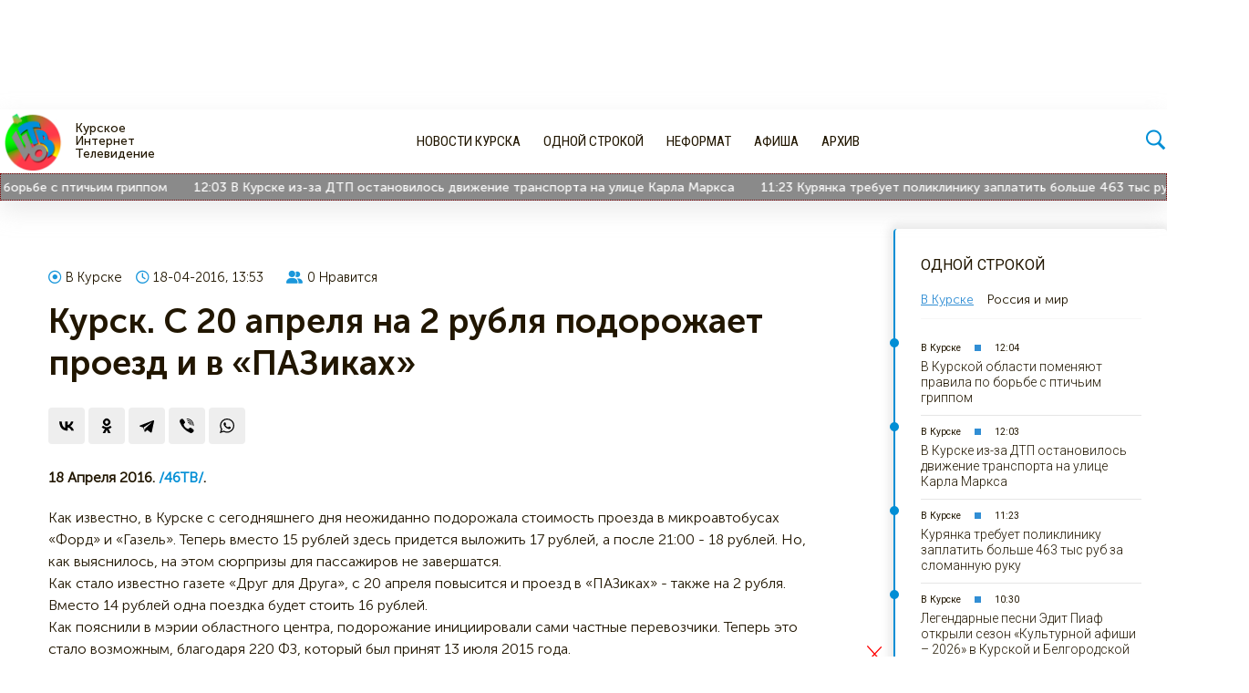

--- FILE ---
content_type: text/html; charset=utf-8
request_url: https://46tv.ru/odnoj-strokoj/v-kurske/53912-53912.html
body_size: 19092
content:
<!DOCTYPE html>
<html lang="ru">
<head>
	<meta charset="utf-8">
<title>Курск. С 20 апреля на 2 рубля подорожает проезд и в «ПАЗиках»</title>
<meta name="description" content="Как известно, в Курске с сегодняшнего дня неожиданно подорожала стоимость проезда в микроавтобусах «Форд» и «Газель». Теперь вместо 15 рублей здесь придется выложить 17 рублей, а после 21:00 - 18 рублей. Но, как выяснилось, на этом сюрпризы для пассажиров не завершатся. Как стало известно газете">

<meta name="generator" content="Первое курское интернет телевидение 46ТВ">
<meta property="og:site_name" content="46ТВ Курское Интернет Телевидение">
<meta property="og:type" content="article">
<meta property="og:title" content="Курск. С 20 апреля на 2 рубля подорожает проезд и в «ПАЗиках»">
<meta property="og:url" content="https://46tv.ru/odnoj-strokoj/v-kurske/53912-53912.html">
<meta property="og:description" content="Как известно, в Курске с сегодняшнего дня неожиданно подорожала стоимость проезда в микроавтобусах «Форд» и «Газель». Теперь вместо 15 рублей здесь придется выложить 17 рублей, а после 21:00 - 18 рублей. Но, как выяснилось, на этом сюрпризы для пассажиров не завершатся.Как стало известно газете">
<link rel="search" type="application/opensearchdescription+xml" href="https://46tv.ru/index.php?do=opensearch" title="46ТВ Курское Интернет Телевидение">
<link rel="canonical" href="https://46tv.ru/odnoj-strokoj/v-kurske/53912-53912.html">
<link rel="alternate" type="application/rss+xml" title="46ТВ Курское Интернет Телевидение" href="https://46tv.ru/rss.xml">

<script src="/engine/classes/min/index.php?g=general&amp;v=24a7a"></script>
<script src="/engine/classes/min/index.php?f=engine/classes/js/jqueryui.js,engine/classes/js/dle_js.js&amp;v=24a7a" defer></script>
	<meta name="HandheldFriendly" content="true">
	<meta name="format-detection" content="telephone=no">
	<meta name="apple-mobile-web-app-capable" content="yes">
	<meta name="apple-mobile-web-app-status-bar-style" content="default">
	<meta name="yandex-verification" content="cdc755ac8bb1a914" />
	<meta name="yandex-verification" content="7c65ff103683d448" />
	<meta name="google-site-verification" content="8QjSbl5Qn1MzLE4WK175qVINF_FmFlWulRGuLZylsz8" />
	<link rel="apple-touch-icon" sizes="57x57" href="/templates/46tv/app/apple-icon-57x57.png">
	<link rel="apple-touch-icon" sizes="60x60" href="/templates/46tv/app/apple-icon-60x60.png">
	<link rel="apple-touch-icon" sizes="72x72" href="/templates/46tv/app/apple-icon-72x72.png">
	<link rel="apple-touch-icon" sizes="76x76" href="/templates/46tv/app/apple-icon-76x76.png">
	<link rel="apple-touch-icon" sizes="114x114" href="/templates/46tv/app/apple-icon-114x114.png">
	<link rel="apple-touch-icon" sizes="120x120" href="/templates/46tv/app/apple-icon-120x120.png">
	<link rel="apple-touch-icon" sizes="144x144" href="/templates/46tv/app/apple-icon-144x144.png">
	<link rel="apple-touch-icon" sizes="152x152" href="/templates/46tv/app/apple-icon-152x152.png">
	<link rel="apple-touch-icon" sizes="180x180" href="/templates/46tv/app/apple-icon-180x180.png">
	<link rel="icon" type="image/png" sizes="192x192"  href="/templates/46tv/app/android-icon-192x192.png">
	<link rel="icon" type="image/png" sizes="32x32" href="/templates/46tv/app/favicon-32x32.png">
	<link rel="icon" type="image/png" sizes="96x96" href="/templates/46tv/app/favicon-96x96.png">
	<link rel="icon" type="image/png" sizes="16x16" href="/templates/46tv/app/favicon-16x16.png">
	<meta name="msapplication-TileColor" content="#ffffff">
	<meta name="msapplication-TileImage" content="/ms-icon-144x144.png">
	<meta name="theme-color" content="#ffffff">
	<link href="https://fonts.googleapis.com/css?family=Roboto+Condensed:400,700|Roboto:300,400,500,700&amp;subset=cyrillic" rel="stylesheet">
	<link href="/templates/46tv/fonts/fonts.css" type="text/css" rel="stylesheet">
    <link href="https://46tv.ru/icons/fontawesome/css/all.min.css" type="text/css" rel="stylesheet">
	<script src="https://yastatic.net/pcode/adfox/loader.js" crossorigin="anonymous"></script>
    <script src='https://news.2xclick.ru/loader.js' async></script>
	<!--script src="/templates/46tv/js/infinite-scroll.pkgd.min.js"></script-->
	<script type='text/javascript' src='//46tv.ru/ads/www/delivery/spcjs.php?id=1&amp;target=_blank'></script>
	<link href="/templates/46tv/css/engine.css?t16" type="text/css" rel="stylesheet">
	<link href="/templates/46tv/css/styles.css?t23" type="text/css" rel="stylesheet">
	<link href="/templates/46tv/css/header.css?t18" type="text/css" rel="stylesheet">
	<link href="/templates/46tv/css/banner.css?t16" type="text/css" rel="stylesheet">
	<link href="/templates/46tv/css/lenta.css?t23" type="text/css" rel="stylesheet">
	
	
	
	
	<link href="/templates/46tv/css/main.css?t15" type="text/css" rel="stylesheet">
	
	
	<link href="/templates/46tv/css/fullstory.css?t16" type="text/css" rel="stylesheet">
	
	
	<script>window.yaContextCb = window.yaContextCb || []</script>
	<script src="https://yandex.ru/ads/system/context.js" async></script>

</head>
<body>
	
	<!-- Header -->
		<div class="container">
		
			<div id='containerId356355'></div>
<script>
    (function(w, d, c, s, t){
        w[c] = w[c] || [];
        w[c].push(function(){
            gnezdo.create({
              
                tizerId: 356355,
                containerId: 'containerId356355'
            });
        });
    })(window, document, 'gnezdoAsyncCallbacks');
</script>
<style>
    #containerId356355{
    	height:120px;
        overflow:hidden;
    }
    @media (max-width:480px){
    	#containerId356355{
            height:auto;
            overflow:hidden;
            width:100%;
        }
    }
</style>
		
</div>		

<header id="header" style="top:0;">

	<div class="container flex">
				<div class="header__left flex">
					<!-- Логотип -->
						<a href="https://46tv.ru" class="logo flex">
							<img src="/templates/46tv/images/logo.png?t25" alt="Курское Интернет Телевидение 46ТВ">
						</a>
						<span class="logo__text">Курское <br>Интернет <br>Телевидение</span>
					<!-- / Логотип -->
				</div>	
				<div class="header__center">
					<div class="header__center--menu flex">
						
<ul class="flex">
	
<li class="9"><a href="https://46tv.ru/novosti/">Новости Курска</a>
	<ul><li class="1"><a href="https://46tv.ru/novosti/vlast/">Власть</a>
	
	</li><li class="2"><a href="https://46tv.ru/novosti/jekonomika/">Экономика</a>
	
	</li><li class="3"><a href="https://46tv.ru/novosti/zhkh/">ЖКХ</a>
	
	</li><li class="4"><a href="https://46tv.ru/novosti/obschestvo/">Общество</a>
	
	</li><li class="5"><a href="https://46tv.ru/novosti/obrazovanie/">Образование</a>
	
	</li><li class="6"><a href="https://46tv.ru/novosti/proisshestvija/">Происшествия</a>
	
	</li><li class="7"><a href="https://46tv.ru/novosti/kultura/">Культура</a>
	
	</li><li class="8"><a href="https://46tv.ru/novosti/sport/">Спорт</a>
	
	</li><li class="36"><a href="https://46tv.ru/novosti/votes/">Опросы</a>
	
	</li></ul>
	</li><li class="10"><a href="https://46tv.ru/odnoj-strokoj/">Одной строкой</a>
	<ul><li class="17"><a href="https://46tv.ru/odnoj-strokoj/v-kurske/">В Курске</a>
	
	</li><li class="18"><a href="https://46tv.ru/odnoj-strokoj/v-rossii/">В России</a>
	
	</li><li class="19"><a href="https://46tv.ru/odnoj-strokoj/v-mire/">В Мире</a>
	
	</li></ul>
	</li><li class="16"><a href="https://46tv.ru/neformat/">Неформат</a>
	<ul><li class="33"><a href="https://46tv.ru/neformat/lifestyle/">Дела житейские </a>
	
	</li><li class="31"><a href="https://46tv.ru/neformat/food/">Кулинарные рецепты</a>
	
	</li><li class="25"><a href="https://46tv.ru/neformat/tvoj-nestrogij-jurist/">Слишком серьёзный юрист</a>
	
	</li></ul>
	</li><li class="21"><a href="https://46tv.ru/afisha/">Афиша</a>
	<ul><li class="35"><a href="https://46tv.ru/afisha/spektakli/">Спектакли</a>
	
	</li><li class="22"><a href="https://46tv.ru/afisha/koncerty/">Концерты</a>
	
	</li><li class="23"><a href="https://46tv.ru/afisha/kino/">Кино</a>
	
	</li><li class="26"><a href="https://46tv.ru/afisha/cirk/">Цирк</a>
	
	</li><li class="27"><a href="https://46tv.ru/afisha/sportivnye-meroprijatija/">Спорт</a>
	
	</li><li class="28"><a href="https://46tv.ru/afisha/vystavki/">Выставки</a>
	
	</li></ul>
	</li><li class="30"><a href="https://46tv.ru/arhiv/">Архив</a>
	<ul><li class="38"><a href="https://46tv.ru/arhiv/proshedshie-sobytija/">Прошедшие события </a>
	
	</li><li class="20"><a href="https://46tv.ru/arhiv/projects/">Проекты</a>
	
	</li><li class="24"><a href="https://46tv.ru/arhiv/tvoj-byvshij/">Твой Бывший</a>
	
	</li><li class="29"><a href="https://46tv.ru/arhiv/pro-finansy/">Про Финансы</a>
	
	</li><li class="34"><a href="https://46tv.ru/arhiv/uchastnik-kurskoj-korenskoj-jarmarki-2022/">Участник Курской Коренской Ярмарки 2022</a>
	
	</li><li class="32"><a href="https://46tv.ru/arhiv/uchastnik-kurskoj-korenskoj-jarmarki-2021/">Участник Курской Коренской Ярмарки 2021</a>
	
	</li><li class="37"><a href="https://46tv.ru/arhiv/uchastnik-kurskoj-korenskoj-jarmarki-2023/">Участник Курской Коренской Ярмарки 2023</a>
	
	</li></ul>
	</li>
</ul>
					</div>
				</div>
				<div class="header__right flex">	
					<!-- Соцсети -->
						<!--div class="header__social flex">
							<div class="social flex">
			<div class="vk">
				<a href="https://vk.com/club31420495" target="_blank"  rel="nofollow" title="Читайте нас во Вконтакте">
				<i class="fab fa-vk"></i>
				
				</a>
			</div>
			<div class="telegram">
				<a href="https://t.me/www46tvru" rel="nofollow" target="_blank" title="Следите за нами в Telegram">
				<i class="fab fa-telegram-plane"></i>
				</a>
			</div>
			
			<div class="odnoklassniki">
				<a href="https://ok.ru/www46tv" rel="nofollow" target="_blank" title="Читайте нас в Одноклассники">
				
				<i class="fab fa-odnoklassniki"></i>
				
				</a>
			</div>
			<div class="yandex">
				<a href="https://news.yandex.ru/index.html?from=rubric&favid=254060874" rel="nofollow" target="_blank" title="Читайте нас в Яндекс Новости">
				
				<i class="fab fa-yandex"></i>
				
				</a>
			</div>

			
		</div>
						</div-->
					<!-- / Соцсети -->	
					<!-- Погода -->
						<div id="d63cf7077135eb94317737066c486a53" class="ww-informers-box-854753">
                            <p class="ww-informers-box-854754">
                                <a href="https://world-weather.ru/pogoda/russia/kursk/" style="font-size: 0px">Подробнее</a>
                                <br>
                                <a href="https://world-weather.ru/pogoda/russia/kurgan/" style="font-size: 0px">https://world-weather.ru/pogoda/russia/kurgan/</a>
                            </p>
                    	</div>
                    	<script async type="text/javascript" charset="utf-8" src="https://world-weather.ru/wwinformer.php?userid=d63cf7077135eb94317737066c486a53"></script>
                        <style>
                            a.weatherInformer21 {
                                pointer-events: none;
                                width: 100%;
                                background: #FFF;
                                font: 300 12px/12px 'museo sans cyrl 300';
                                padding: 0!important;
                                overflow: visible!important;
                                margin-right: 25px;
                            }
                            .weatherInformer21-cont{display:none}
                            .weatherInformer21 div{
                                float:none;
                                font-family: 'museo sans cyrl 500',sans-serif;
                                margin: 0;
                                position: static;
                            }
                            .weatherInformer21 .weatherInformer21-head {
                                overflow: visible;
                                margin-bottom: 0;
                                height: auto;
                                display: flex;
                                align-items: center;
                            }
                            .weatherInformer21 .weatherInformer21-head-icon {
                                width: auto;
                                float: none;
                                margin-right: 5px;
                            }
                            .weatherInformer21 .weatherInformer21-head-icon svg.weatherInformer21-head-icon-svg {
                                border: none;
                                box-shadow: none;
                                width: 40px;
                                background: 0 0;
                                padding: 0;
                                margin: 0;
                                position: relative;
                                top: 0;
                                left: 0;
                            }
                            .weatherInformer21 .weatherInformer21-head-icon svg.weatherInformer21-head-icon-svg path{
                            	fill: #0e8fd5;
                            }
                            .weatherInformer21 .weatherInformer21-head-temp {
                                text-align: left;
                                margin-left: 0;
                                overflow: visible;
                                padding: 0;
                            }
                            .weatherInformer21 .weatherInformer21-head-temp div {
                                margin-top: 0;
                                font-size: 22px;
                                line-height: 1;
                                overflow: visible;
                                height: auto;
                            }
                            .weatherInformer21 .weatherInformer21-head-temp div span {
                                font-size: 24px;
                                position: relative;
                                top: -3px;
                            }
                            
                            .weatherInformer21-city{
                                color: #ccc;
                                font-size: 10px;
                                font-weight: 100;
                                float: none;
                                margin-bottom: 5px!important;
                            }
                            .weatherInformer21-temp{
                                color: #2d3a4b;
                                font-weight: 600;
                                font-size: 15px;
                            }
                            .weatherInformer21-icon{
                                position: absolute!important;
                                top: 0;
                                right: 0;
                            }
                            .weatherInformer21-icon img{
                                top: 0px;
                                width: 30px;
                            }
                        </style>
					<!-- / Погода -->
                    <!-- Поиск -->
						<div class="search" style="line-height: 1;">
							<img src="/icons/icons8-search-100.png" class="icons icon-search" style="width: 25px;">
						</div>
						<!--Search-->
						<form id="quicksearch" style="display:none" method="post" action=''>
                            <i class="fas fa-times"></i>
							<input type="hidden" name="do" value="search">
							<input type="hidden" name="subaction" value="search">
							<div class="quicksearch flex">
								
								<input id="story" class="f_input" name="story" placeholder="Поиск по сайту..." type="search">
								<button type="submit" title="Search" class="thd"><i class="fas fa-spinner fa-spin" style="display: none"></i></button>
                                <a href="/?do=search&mode=advanced" class="quicksearch__advanced" title="Расширенный поиск"><i class="fas fa-sliders-h"></i></a>
							</div>
						</form>

						<script type="text/javascript">
								$('.header__right  .search').on('click', function(){
									$(this).toggleClass('visible');
									$('#quicksearch').toggle();
									return false;
								})
                                $('#quicksearch .fa-times').on('click', function(){
                                    $('.header__right  .search').toggleClass('visible');
                                    $('#quicksearch').toggle();
                                    return false;
                                })
						</script>
						<!--Search [E]-->
					<!-- / Поиск -->
				</div>	
						
	</div>
	
    <style type="text/css">
        .endless {
         margin: 0 auto;
         white-space: nowrap;
         overflow: hidden;
         box-sizing: border-box;
         border: 1px dotted #800000;
        }

        .endless > span {
         display: inline-block;
         padding-left: 5%;
         animation: marquee 140s linear infinite;
        }

        .endless > span:hover {
         animation-play-state: paused
        }

        @keyframes marquee {
         0%   { transform: translate(0, 0); }
         100% { transform: translate(-100%, 0); }
        }
    </style>
    <div class="endless">
        <span><span class="endless__container  ">
	
	<span class="endless__info--date">12:04</span>
	<a href="https://46tv.ru/odnoj-strokoj/v-kurske/233065-v-kurskoy-oblasti-pomenyayut-pravila-po-borbe-s-ptichim-grippom.html" class="endless__title">В Курской области поменяют правила по борьбе с птичьим гриппом</a>
</span>
<span class="endless__container  ">
	
	<span class="endless__info--date">12:03</span>
	<a href="https://46tv.ru/odnoj-strokoj/v-kurske/233064-v-kurske-iz-za-ostanovilos-dvizhenie-transporta-na-ulice-karla-marksa.html" class="endless__title">В Курске из-за ДТП остановилось движение транспорта на улице Карла Маркса</a>
</span>
<span class="endless__container  ">
	
	<span class="endless__info--date">11:23</span>
	<a href="https://46tv.ru/odnoj-strokoj/v-kurske/233062-kuryanka-trebuet-polikliniku-zaplatit-bolshe-463-tys-rub-za-slomannuyu-ruku.html" class="endless__title">Курянка требует поликлинику заплатить больше 463 тыс руб за сломанную руку</a>
</span>
<span class="endless__container  ">
	
	<span class="endless__info--date">10:30</span>
	<a href="https://46tv.ru/odnoj-strokoj/v-kurske/233060-legendarnye-pesni-jedit-piaf-otkryli-sezon-kulturnoj-afishi-2026-v-kurskoj-i-belgorodskoj-oblastjah.html" class="endless__title">Легендарные песни Эдит Пиаф открыли сезон «Культурной афиши – 2026» в Курской и Белгородской областях</a>
</span>
<span class="endless__container  ">
	
	<span class="endless__info--date">10:29</span>
	<a href="https://46tv.ru/odnoj-strokoj/v-kurske/233059-v-kurskoj-oblasti-s-nachala-goda-ot-ugarnogo-gaza-pogibli-3-cheloveka.html" class="endless__title">В Курской области с начала года от угарного газа погибли 3 человека</a>
</span>
<span class="endless__container  ">
	
	<span class="endless__info--date">10:26</span>
	<a href="https://46tv.ru/odnoj-strokoj/v-kurske/233058-urozhenka-kurska-milana-bru-snjalas-v-detektivnom-trillere-rezervacija.html" class="endless__title">Уроженка Курска Милана Бру снялась в детективном триллере «Резервация»</a>
</span>
<span class="endless__container  ">
	
	<span class="endless__info--date">10:23</span>
	<a href="https://46tv.ru/odnoj-strokoj/v-kurske/233057-vs-rf-na-kurskom-napravlenii-razbili-komandnyj-punkt-stalnoj-granicy-vsu.html" class="endless__title">ВС РФ на Курском направлении разбили командный пункт &quot;Стальной границы&quot; ВСУ</a>
</span>
<span class="endless__container  ">
	
	<span class="endless__info--date">10:08</span>
	<a href="https://46tv.ru/odnoj-strokoj/v-kurske/233056-policija-nashla-podrostkov-vorvavshihsja-v-pjaterochku-v-centre-kurska.html" class="endless__title">Полиция нашла подростков, ворвавшихся в &quot;Пятёрочку&quot; в центре Курска</a>
</span>
<span class="endless__container  ">
	
	<span class="endless__info--date">09:49</span>
	<a href="https://46tv.ru/odnoj-strokoj/v-kurske/233055-itogi-kreschenskih-kupanij-okunulis-v-prorub-35-tysjachi-kurjan.html" class="endless__title">Итоги крещенских купаний: окунулись в прорубь 3,5 тысячи курян</a>
</span>
<span class="endless__container  ">
	
	<span class="endless__info--date">09:35</span>
	<a href="https://46tv.ru/odnoj-strokoj/v-kurske/233054-prud-pod-kurskom-v-nozdrachevo-obeschajut-zarybit-posle-pavodka-2026.html" class="endless__title">Пруд в Ноздрачёво обещают зарыбить весной после паводка</a>
</span>
<span class="endless__container  ">
	
	<span class="endless__info--date">09:21</span>
	<a href="https://46tv.ru/odnoj-strokoj/v-kurske/233053-deputat-fedorov-nashel-v-centre-kurska-mesto-dlja-ustanovki-pamjatnika-brezhnevu.html" class="endless__title">Депутат Фёдоров нашел в центре Курска место для установки памятника Брежневу</a>
</span>
<span class="endless__container  ">
	
	<span class="endless__info--date">09:13</span>
	<a href="https://46tv.ru/odnoj-strokoj/v-kurske/233052-v-kurskoj-oblasti-56-letnij-muzhchina-postradal-pri-pozhare.html" class="endless__title">В Курской области 56-летний мужчина пострадал при пожаре</a>
</span>
<span class="endless__container  ">
	
	<span class="endless__info--date">08:52</span>
	<a href="https://46tv.ru/odnoj-strokoj/v-kurske/233051-vsu-za-sutki-93-raza-atakovali-territoriju-kurskoj-oblasti.html" class="endless__title">ВСУ за сутки 93 раза атаковали территорию Курской области</a>
</span>
<span class="endless__container  ">
	
	<span class="endless__info--date">08:48</span>
	<a href="https://46tv.ru/odnoj-strokoj/v-kurske/233050-v-kurske-direktor-shkoly-popal-pod-administrativnoe-delo-za-holod-v-klassah.html" class="endless__title">В Курске директор школы попал под административное дело за холод в классах</a>
</span>
<span class="endless__container  ">
	
	<span class="endless__info--date">08:42</span>
	<a href="https://46tv.ru/odnoj-strokoj/v-kurske/233049-pravitelstve-kurskoj-oblasti-predupredilo-o-moschnoj-magnitnoj-bure.html" class="endless__title">Правительство Курской области предупредило о мощной магнитной буре</a>
</span>
</span>
    </div>
	
</header>


<div class="container">
		<!-- baners after header -->
			<div class="header__banners flex">
				
					<div id='containerId356356'></div>
<script>
    (function(w, d, c, s, t){
        w[c] = w[c] || [];
        w[c].push(function(){
            gnezdo.create({
              
                tizerId: 356356,
                containerId: 'containerId356356'
            });
        });
    })(window, document, 'gnezdoAsyncCallbacks');
</script>
<style>
    #containerId356356{
    	width:600px;
        overflow:hidden;
    }
    @media (max-width:480px){
    	#containerId356356{
            width: 100%;
            overflow:hidden;
        }
    }
</style>
				
				
					<!-- Revive Adserver Asynchronous JS Tag - Generated with Revive Adserver v5.0.5 -->
<!--ins data-revive-zoneid="2" data-revive-id="ffe1528e7c6008fc0519d98b8c27b114"></ins-->
<!--script async src="//46tv.ru/ads/www/delivery/asyncjs.php"></script-->

<!--AdFox START-->
<!--yandex_www46tvru-->
<!--Площадка: 46 ТВ / Вверх сайта / Верхний правый-->
<!--Категория: <не задана>-->
<!--Тип баннера: Верхний правый 600*100-->
<div id="adfox_170125313930224387"></div>
<script>
    window.yaContextCb.push(()=>{
        Ya.adfoxCode.create({
            ownerId: 1449759,
            containerId: 'adfox_170125313930224387',
            params: {
                p1: 'daikx',
                p2: 'ibja'
            }
        })
    })
</script>
				
			</div>
		<!-- / baners after header -->
	</div>		
	<!-- / Header -->
	<!-- mainblock -->
	<section id="main" class="id17">
		<div class="container ">
			
			<!--Категории -->
				
			<!--/ Категории -->
			<!--Поиск -->
				
			<!--/ Поиск -->
			<!--Главная -->
				
			<!--/ Главная -->
			 <div id='dle-content'><article class="box story fullstory flex" itemscope itemtype="http://schema.org/Article" id="53912">

	<div class="article__leftside">
		
		
		<div class="box_in article__header">
			<div class="article-info flex">
				<div class="article-info__category flex"><a href="https://46tv.ru/odnoj-strokoj/v-kurske/" title="Курск. С 20 апреля на 2 рубля подорожает проезд и в «ПАЗиках»" ><i class="far fa-dot-circle"></i>В Курске</a></div>
				<div class="article-info__date"><i class="far fa-clock"></i>18-04-2016, 13:53</div>
				<div class="article-info__type">
					
					
				</div>
				<div class="article-info__vote-num">
				   <i class="fas fa-user-friends"></i><span id="likes-id-53912" class="ignore-select">0</span> Нравится
				</div>
				      
			</div>
			<div class="title-info"> 
					<h1 class="title" itemprop="headline">
						
						
						Курск. С 20 апреля на 2 рубля подорожает проезд и в «ПАЗиках»
					</h1>	
					
	                  
			</div>
			
			<script src="//yastatic.net/es5-shims/0.0.2/es5-shims.min.js"></script>
			<script src="//yastatic.net/share2/share.js"></script>	
			<div class="ya-share2 ya-share2__vertical" id="share53912" data-services="vkontakte,odnoklassniki,telegram,viber,whatsapp" data-counter=""></div>
        
		</div>	

		<div class="box_in article__body">

			
			  
			 
				 
				
    			
				
			<div class="text" itemprop="articleBody">

	            <span class="live-before-text">
                    <!--span class="live-before-text__city">
                        [xfvalue_before-news-text],
                    </span-->
                    <span class="live-before-text__date">18 апреля 2016.</span>
                    <a href="https://46tv.ru/odnoj-strokoj/v-kurske/53912-53912.html" class="live-before-text__link">/46ТВ/</a>.
                </span>
                <span class="short-story"></span>
                <span class="full-story">Как известно, в Курске с сегодняшнего дня неожиданно подорожала стоимость проезда в микроавтобусах «Форд» и «Газель». Теперь вместо 15 рублей здесь придется выложить 17 рублей, а после 21:00 - 18 рублей. Но, как выяснилось, на этом сюрпризы для пассажиров не завершатся.<br>Как стало известно газете «Друг для Друга», с 20 апреля повысится и проезд в «ПАЗиках» - также на 2 рубля. Вместо 14 рублей одна поездка будет стоить 16 рублей.<br>Как пояснили в мэрии областного центра, подорожание инициировали сами частные перевозчики. Теперь это стало возможным, благодаря 220 ФЗ, который был принят 13 июля 2015 года.<br>Администрация Курска теперь вправе устанавливать тарифы лишь на проезд в муниципальном транспорте. Там сообщили, что в апреле в городских троллейбусах, автобусах и трамваях проезд дорожать не будет.</span>
				
				
				
			</div>
			
            
			
		
			<!--источник-->
			
			<!--источник-->
			
		</div>
		
		<div class="box_in article__footer">
			

			<div class="story_tools ignore-select flex">
				
				<div class="ya-share2 ya-share2__vertical" id="share53912" data-services="vkontakte,odnoklassniki,telegram,viber,whatsapp" data-counter=""></div>
				
				
				<div class="article-rating flex">
					<a href="#" onclick="doRate('plus', '53912'); return false;" > 
					<span class="rating-plus flex">	
						<svg xmlns="http://www.w3.org/2000/svg" xmlns:xlink="http://www.w3.org/1999/xlink" version="1.1" id="Layer_1" x="0px" y="0px" viewBox="0 0 511.999 511.999" style="enable-background:new 0 0 511.999 511.999;" xml:space="preserve">
						<g>
							<g>
								<path d="M83.578,167.256H16.716C7.524,167.256,0,174.742,0,183.971v300.881c0,9.225,7.491,16.713,16.716,16.713h66.862    c9.225,0,16.716-7.489,16.716-16.713V183.971C100.294,174.742,92.769,167.256,83.578,167.256z"/>
							</g>
						</g>
						<g>
							<g>
								<path d="M470.266,167.256c-2.692-0.456-128.739,0-128.739,0l17.606-48.032c12.148-33.174,4.283-83.827-29.424-101.835    c-10.975-5.864-26.309-8.809-38.672-5.697c-7.09,1.784-13.321,6.478-17.035,12.767c-4.271,7.233-3.83,15.676-5.351,23.696    c-3.857,20.342-13.469,39.683-28.354,54.2c-25.952,25.311-106.571,98.331-106.571,98.331v267.45h278.593    c37.592,0.022,62.228-41.958,43.687-74.749c22.101-14.155,29.66-43.97,16.716-66.862c22.102-14.155,29.66-43.97,16.716-66.862    C527.572,235.24,514.823,174.792,470.266,167.256z"/>
							</g>
						</g>

						</svg>
						<span id="likes-id-53912" class="ignore-select">0</span>
					</span>	
					</a> 
					<a href="#" onclick="doRate('minus', '53912'); return false;" > 
					<span class="rating-minus flex">	
						<svg xmlns="http://www.w3.org/2000/svg" xmlns:xlink="http://www.w3.org/1999/xlink" version="1.1" id="Layer_1" x="0px" y="0px" viewBox="0 0 511.999 511.999" style="enable-background:new 0 0 511.999 511.999;" xml:space="preserve">
							<g>
								<g>
									<path d="M83.578,167.256H16.716C7.524,167.256,0,174.742,0,183.971v300.881c0,9.225,7.491,16.713,16.716,16.713h66.862    c9.225,0,16.716-7.489,16.716-16.713V183.971C100.294,174.742,92.769,167.256,83.578,167.256z"/>
								</g>
							</g>
							<g>
								<g>
									<path d="M470.266,167.256c-2.692-0.456-128.739,0-128.739,0l17.606-48.032c12.148-33.174,4.283-83.827-29.424-101.835    c-10.975-5.864-26.309-8.809-38.672-5.697c-7.09,1.784-13.321,6.478-17.035,12.767c-4.271,7.233-3.83,15.676-5.351,23.696    c-3.857,20.342-13.469,39.683-28.354,54.2c-25.952,25.311-106.571,98.331-106.571,98.331v267.45h278.593    c37.592,0.022,62.228-41.958,43.687-74.749c22.101-14.155,29.66-43.97,16.716-66.862c22.102-14.155,29.66-43.97,16.716-66.862    C527.572,235.24,514.823,174.792,470.266,167.256z"/>
								</g>
							</g>

						</svg>
						<span id="dislikes-id-53912" class="ignore-select">0</span>
					</span>
					</a>
					
				</div>
				
			</div>

			
            
            	<div id='containerId354564'></div>
<script>
    (function(w, d, c, s, t){
        w[c] = w[c] || [];
        w[c].push(function(){
            gnezdo.create({
             
                tizerId: 354564,
                containerId: 'containerId354564'
            });
        });
    })(window, document, 'gnezdoAsyncCallbacks');
</script>
            
			<div class="article-tags">
				
			</div>
			
		</div>

		<link href="/templates/46tv/css/comments.css" type="text/css" rel="stylesheet">
		<div class="fullstory__comments">
			<div class="fullstory__comments--rules">Важно: <a href="/comments-rules.html" target="_blank">правила комментирования на сайте 46tv.ru</a></div>
			<div id="mc-container"></div>
            <script type="text/javascript">
            cackle_widget = window.cackle_widget || [];
            cackle_widget.push({widget: 'Comment', channel:53912, id: 59409});
            (function() {
                var mc = document.createElement('script');
                mc.type = 'text/javascript';
                mc.async = true;
                mc.src = ('https:' == document.location.protocol ? 'https' : 'http') + '://cackle.me/widget.js';
                var s = document.getElementsByTagName('script')[0]; s.parentNode.insertBefore(mc, s.nextSibling);
            })();
            </script>
			<a id="mc-link" href="https://cackle.me">Комментарии для сайта <b style="color:#4FA3DA">Cackl</b><b style="color:#F65077">e</b></a>
            
		</div>
		<meta itemprop="author" content="46ТВ">
		 
		<div id="nav-load"><a  class="prev-url" href="https://46tv.ru/odnoj-strokoj/v-kurske/53913-53913.html">Следующая новость</a></div>
		
	</div>
	<div class="article__rightside">
		<link href="/templates/46tv/css/lenta.css?346346433" type="text/css" rel="stylesheet">
		<div class="lenta">
			<div class="lenta__header">Одной строкой</div>
			
			
			<div class="lenta__tabs">
				<ul class="lenta__switcher flex">
					<li class="active">В Курске</li>
					<li>Россия и мир</li>
				</ul>
			
				<div class="lenta__tabs--content active">
					<div class="lenta__container ">
	
	<div class="flex lenta__info">

		<div class="lenta__info--category"><a href="https://46tv.ru/odnoj-strokoj/v-kurske/" title="В Курской области поменяют правила по борьбе с птичьим гриппом">В Курске</a></div>
		<div class="lenta__info--date">12:04</div>
		
	</div>	
	<h3 class="lenta__title"><a href="https://46tv.ru/odnoj-strokoj/v-kurske/233065-v-kurskoy-oblasti-pomenyayut-pravila-po-borbe-s-ptichim-grippom.html">В Курской области поменяют правила по борьбе с птичьим гриппом</a></h3>
</div><div class="lenta__container ">
	
	<div class="flex lenta__info">

		<div class="lenta__info--category"><a href="https://46tv.ru/odnoj-strokoj/v-kurske/" title="В Курске из-за ДТП остановилось движение транспорта на улице Карла Маркса">В Курске</a></div>
		<div class="lenta__info--date">12:03</div>
		
	</div>	
	<h3 class="lenta__title"><a href="https://46tv.ru/odnoj-strokoj/v-kurske/233064-v-kurske-iz-za-ostanovilos-dvizhenie-transporta-na-ulice-karla-marksa.html">В Курске из-за ДТП остановилось движение транспорта на улице Карла Маркса</a></h3>
</div><div class="lenta__container ">
	
	<div class="flex lenta__info">

		<div class="lenta__info--category"><a href="https://46tv.ru/odnoj-strokoj/v-kurske/" title="Курянка требует поликлинику заплатить больше 463 тыс руб за сломанную руку">В Курске</a></div>
		<div class="lenta__info--date">11:23</div>
		
	</div>	
	<h3 class="lenta__title"><a href="https://46tv.ru/odnoj-strokoj/v-kurske/233062-kuryanka-trebuet-polikliniku-zaplatit-bolshe-463-tys-rub-za-slomannuyu-ruku.html">Курянка требует поликлинику заплатить больше 463 тыс руб за сломанную руку</a></h3>
</div><div class="lenta__container ">
	
	<div class="flex lenta__info">

		<div class="lenta__info--category"><a href="https://46tv.ru/odnoj-strokoj/v-kurske/" title="Легендарные песни Эдит Пиаф открыли сезон «Культурной афиши – 2026» в Курской и Белгородской областях">В Курске</a></div>
		<div class="lenta__info--date">10:30</div>
		
	</div>	
	<h3 class="lenta__title"><a href="https://46tv.ru/odnoj-strokoj/v-kurske/233060-legendarnye-pesni-jedit-piaf-otkryli-sezon-kulturnoj-afishi-2026-v-kurskoj-i-belgorodskoj-oblastjah.html">Легендарные песни Эдит Пиаф открыли сезон «Культурной афиши – 2026» в Курской и Белгородской областях</a></h3>
</div><div class="lenta__container ">
	
	<div class="flex lenta__info">

		<div class="lenta__info--category"><a href="https://46tv.ru/odnoj-strokoj/v-kurske/" title="В Курской области с начала года от угарного газа погибли 3 человека">В Курске</a></div>
		<div class="lenta__info--date">10:29</div>
		
	</div>	
	<h3 class="lenta__title"><a href="https://46tv.ru/odnoj-strokoj/v-kurske/233059-v-kurskoj-oblasti-s-nachala-goda-ot-ugarnogo-gaza-pogibli-3-cheloveka.html">В Курской области с начала года от угарного газа погибли 3 человека</a></h3>
</div><div class="lenta__container ">
	
	<div class="flex lenta__info">

		<div class="lenta__info--category"><a href="https://46tv.ru/odnoj-strokoj/v-kurske/" title="Уроженка Курска Милана Бру снялась в детективном триллере «Резервация»">В Курске</a></div>
		<div class="lenta__info--date">10:26</div>
		
	</div>	
	<h3 class="lenta__title"><a href="https://46tv.ru/odnoj-strokoj/v-kurske/233058-urozhenka-kurska-milana-bru-snjalas-v-detektivnom-trillere-rezervacija.html">Уроженка Курска Милана Бру снялась в детективном триллере «Резервация»</a></h3>
</div>
					<div class="lenta__all-news">
						<a href="/odnoj-strokoj/v-kurske/">Все новости одной строкой</a>
					</div>
				</div>
				<div class="lenta__tabs--content ">
					<div class="lenta__container ">
	
	<div class="flex lenta__info">

		<div class="lenta__info--category"><a href="https://46tv.ru/odnoj-strokoj/v-rossii/" title="Сбербанк публикует сокращенные результаты по РПБУ за 12 месяцев 2025 года">В России</a></div>
		<div class="lenta__info--date">10:40</div>
		
	</div>	
	<h3 class="lenta__title"><a href="https://46tv.ru/odnoj-strokoj/v-rossii/233061-sberbank-publikuet-sokraschennye-rezultaty-po-rpbu-za-12-mesjacev-2025-goda.html">Сбербанк публикует сокращенные результаты по РПБУ за 12 месяцев 2025 года</a></h3>
</div><div class="lenta__container ">
	
	<div class="flex lenta__info">

		<div class="lenta__info--category"><a href="https://46tv.ru/odnoj-strokoj/v-rossii/" title="Крупный банк рассказал, сколько миллионов получили россияне через упрощенный налоговый вычет">В России</a></div>
		<div class="lenta__info--date">17:05</div>
		
	</div>	
	<h3 class="lenta__title"><a href="https://46tv.ru/odnoj-strokoj/v-rossii/233030-krupnyj-bank-rasskazal-skolko-millionov-poluchili-rossijane-cherez-uproschennyj-nalogovyj-vychet.html">Крупный банк рассказал, сколько миллионов получили россияне через упрощенный налоговый вычет</a></h3>
</div><div class="lenta__container ">
	
	<div class="flex lenta__info">

		<div class="lenta__info--category"><a href="https://46tv.ru/odnoj-strokoj/v-rossii/" title="Стало известно, как новогодничали российские туристы">В России</a></div>
		<div class="lenta__info--date">16:56</div>
		
	</div>	
	<h3 class="lenta__title"><a href="https://46tv.ru/odnoj-strokoj/v-rossii/233029-stalo-izvestno-kak-novogodnichali-rossijskie-turisty.html">Стало известно, как новогодничали российские туристы</a></h3>
</div><div class="lenta__container ">
	
	<div class="flex lenta__info">

		<div class="lenta__info--category"><a href="https://46tv.ru/odnoj-strokoj/v-rossii/" title="Многодетных россиянок призвали признать ветеранами труда">В России</a></div>
		<div class="lenta__info--date">15:15</div>
		
	</div>	
	<h3 class="lenta__title"><a href="https://46tv.ru/odnoj-strokoj/v-rossii/233019-mnogodetnyh-rossijanok-prizvali-priznat-veteranami-truda.html">Многодетных россиянок призвали признать ветеранами труда</a></h3>
</div><div class="lenta__container ">
	
	<div class="flex lenta__info">

		<div class="lenta__info--category"><a href="https://46tv.ru/odnoj-strokoj/v-rossii/" title="Полина Лурье получила ключи от квартиры Ларисы Долиной">В России</a></div>
		<div class="lenta__info--date">14:16</div>
		
	</div>	
	<h3 class="lenta__title"><a href="https://46tv.ru/odnoj-strokoj/v-rossii/233011-polina-lure-poluchila-kljuchi-ot-kvartiry-larisy-dolinoj.html">Полина Лурье получила ключи от квартиры Ларисы Долиной</a></h3>
</div><div class="lenta__container ">
	
	<div class="flex lenta__info">

		<div class="lenta__info--category"><a href="https://46tv.ru/odnoj-strokoj/v-mire/" title="МВФ ухудшил прогноз темпов роста российской экономики">В Мире</a></div>
		<div class="lenta__info--date">14:14</div>
		
	</div>	
	<h3 class="lenta__title"><a href="https://46tv.ru/odnoj-strokoj/v-mire/233010-mvf-uhudshil-prognoz-tempov-rosta-rossijskoj-jekonomiki.html">МВФ ухудшил прогноз темпов роста российской экономики</a></h3>
</div>
					<div class="lenta__all-news">
						<a href="/odnoj-strokoj/v-rossii/">Все новости одной строкой</a>
					</div>
				</div>
			</div>
			<script>
				$('ul.lenta__switcher').on('click', 'li:not(.active)', function() {
					$(this).addClass('active').siblings().removeClass('active').closest('div.lenta__tabs').find('.lenta__tabs--content').removeClass('active').eq($(this).index()).addClass('active');
				})
			</script>
		</div>
		<div class="mainpage__special-neformat">
			<a href="https://46tv.ru/neformat/tvoj-nestrogij-jurist/232059-posoh-deda-moroza-i-isporchennyj-prazdnik.html" class="neformat-block flex"  style="background-image:url(https://46tv.ru/uploads/posts/2025-12/1766749666__2025-12-26_144743681.png);">
	<div class="block__content">
		<h3 class="block__title">
			Посох Деда Мороза и испорченный праздник…
		</h3>
		<div class="article-info flex">
			<div class="article-info__category flex">Слишком серьёзный юрист</div>
		</div>
	</div>
</a>
		</div>

		
<div class="last-comments">
<link href="/templates/46tv/css/comments.css" type="text/css" rel="stylesheet">
<div class="lenta__header">Обсуждения</div>
<div id="mc-last"></div>
			
				
				<script type="text/javascript">
				cackle_widget = window.cackle_widget || [];
				cackle_widget.push({widget: 'CommentRecent', id: 59409});
				(function() {
				    var mc = document.createElement('script');
				    mc.type = 'text/javascript';
				    mc.async = true;
				    mc.src = ('https:' == document.location.protocol ? 'https' : 'http') + '://cackle.me/widget.js';
				    var s = document.getElementsByTagName('script')[0]; s.parentNode.insertBefore(mc, s.nextSibling);
				})();
				</script>
</div>				
		<div class="main__rightside--baner">
			
				<!-- Yandex.RTB R-A-503244-6 -->
						<div id="yandex_rtb_R-A-503244-6" style="margin-top: 25px;top: 15px;position: sticky;"></div>
						<script type="text/javascript">
						    (function(w, d, n, s, t) {
						        w[n] = w[n] || [];
						        w[n].push(function() {
						            Ya.Context.AdvManager.render({
						                blockId: "R-A-503244-6",
						                renderTo: "yandex_rtb_R-A-503244-6",
						                async: true
						            });
						        });
						        t = d.getElementsByTagName("script")[0];
						        s = d.createElement("script");
						        s.type = "text/javascript";
						        s.src = "//an.yandex.ru/system/context.js";
						        s.async = true;
						        t.parentNode.insertBefore(s, t);
						    })(this, this.document, "yandexContextAsyncCallbacks");
						</script>
			
		</div>
	</div>
		
	
	
	<script type="text/javascript">
	var imgUrl = '';
		
	var share = Ya.share2('share53912', {
		    content: {
			    url: 'https://46tv.ru/odnoj-strokoj/v-kurske/53912-53912.html' , 
			    title: 'Курск. С 20 апреля на 2 рубля подорожает проезд и в «ПАЗиках»',
			    description: '',
			    image:imgUrl
			},
			theme: {
		        services: 'vkontakte,facebook,odnoklassniki,telegram,viber,whatsapp',
		        counter: true,
		        lang: 'ru',
		        
		        size: 'm',
		        
		    }
		});
	</script>
	
    
</article>
<div class="article__devider-rtb">

</div>





</div>  
			
			
			
		</div>
	</section>
	<!-- / mainblock -->
	
	
		<div class="banner-popup">
			<div class="banner-popup__close">
				<i class="fas fa-slash"></i>
				<i class="fas fa-slash"></i>
			</div>
			<!--AdFox START-->
<!--yandex_www46tvru-->
<!--Площадка: 46 ТВ / Всплывающий / Всплывающий-->
<!--Категория: <не задана>-->
<!--Тип баннера: Всплывающий 600*100-->
<div id="adfox_168184022969991349"></div>
<script>
    window.yaContextCb.push(()=>{
        Ya.adfoxCode.create({
            ownerId: 1449759,
            containerId: 'adfox_168184022969991349',
            params: {
                p1: 'cxzlg',
                p2: 'iien'
            }
        })
    })
</script>
		</div>
		<script type="text/javascript">
			$('.banner-popup__close').on('click', function(){
				$('.banner-popup').remove();
			})
		</script>
	

	<!-- footer -->
	<footer class="footer">
		<!--div class="footer__show ">
	    
        <i class="fas fa-angle-up"></i>
        
	</div-->
	<style>
		.footer__show {
		position: absolute;
		    top: -35px;
		    right: 25px;
		    box-sizing: border-box;
		    cursor: pointer;
		    color: #ffffff;
		    font-size: 24px;
		    background: #2f250e;
		    border-radius: 50%;
		    width: 75px;
		    height: 75px;
		    text-align: center;
		    line-height: 50px;
		}
		.footer__show i{
			margin:0;
		}
		.footer__show.visible{
			    transform: rotate(180deg);
    		line-height: 100px;
		}
		/*.footer{
			position: fixed;
			height: 0;
			bottom: 0;
			margin: 0;
			padding: 0;
			width: 100%;
		}*/
		.footer.visible{
		    height: auto;
		    padding: 25px;
		    z-index: 1005;
		}
		.partners a{
			margin-right: 10px;
    		margin-bottom: 10px;
		}
		.partners a img{
			max-width: 65px;
    		height: auto;
		}
	</style>
	<script type="text/javascript">
		/*$('.footer__show').on('click', function(){
			$(this).parent().toggleClass('visible');
			$(this).toggleClass('visible');
		})*/
	</script>
	<div class="container">
		<div class="footer__top flex">
			<div class="footer__top-left">
				<a href="https://46tv.ru" class="logo flex">
								<img src="/templates/46tv/images/logo.png" alt="Курское Интернет Телевидение 46ТВ">
								<!--span class="logo__main">46ТВ</span-->
								<span class="logo__text">Курское <br>Интернет <br>Телевидение</span>

							</a>
			</div>
			<div class="footer__top-center">
				<div class="social flex">
			<div class="vk">
				<a href="https://vk.com/club31420495" target="_blank"  rel="nofollow" title="Читайте нас во Вконтакте">
				<i class="fab fa-vk"></i>
				
				</a>
			</div>
			<div class="telegram">
				<a href="https://t.me/www46tvru" rel="nofollow" target="_blank" title="Следите за нами в Telegram">
				<i class="fab fa-telegram-plane"></i>
				</a>
			</div>
			
			<div class="odnoklassniki">
				<a href="https://ok.ru/www46tv" rel="nofollow" target="_blank" title="Читайте нас в Одноклассники">
				
				<i class="fab fa-odnoklassniki"></i>
				
				</a>
			</div>
			<div class="yandex">
				<a href="https://news.yandex.ru/index.html?from=rubric&favid=254060874" rel="nofollow" target="_blank" title="Читайте нас в Яндекс Новости">
				
				<i class="fab fa-yandex"></i>
				
				</a>
			</div>

			
		</div>
			</div>
			<div class="footer__top-right">
				<div class="adult">18+</div>
			</div>
		</div>
		<div class="footer__center flex">
			
<ul class="flex">
	
<li class="1"><a href="https://46tv.ru/novosti/vlast/">Власть</a>
	
	</li><li class="2"><a href="https://46tv.ru/novosti/jekonomika/">Экономика</a>
	
	</li><li class="3"><a href="https://46tv.ru/novosti/zhkh/">ЖКХ</a>
	
	</li><li class="4"><a href="https://46tv.ru/novosti/obschestvo/">Общество</a>
	
	</li><li class="5"><a href="https://46tv.ru/novosti/obrazovanie/">Образование</a>
	
	</li><li class="6"><a href="https://46tv.ru/novosti/proisshestvija/">Происшествия</a>
	
	</li><li class="7"><a href="https://46tv.ru/novosti/kultura/">Культура</a>
	
	</li><li class="8"><a href="https://46tv.ru/novosti/sport/">Спорт</a>
	
	</li><li class="10"><a href="https://46tv.ru/odnoj-strokoj/">Одной строкой</a>
	<ul><li class="17"><a href="https://46tv.ru/odnoj-strokoj/v-kurske/">В Курске</a>
	
	</li><li class="18"><a href="https://46tv.ru/odnoj-strokoj/v-rossii/">В России</a>
	
	</li><li class="19"><a href="https://46tv.ru/odnoj-strokoj/v-mire/">В Мире</a>
	
	</li></ul>
	</li><li class="16"><a href="https://46tv.ru/neformat/">Неформат</a>
	<ul><li class="33"><a href="https://46tv.ru/neformat/lifestyle/">Дела житейские </a>
	
	</li><li class="31"><a href="https://46tv.ru/neformat/food/">Кулинарные рецепты</a>
	
	</li><li class="25"><a href="https://46tv.ru/neformat/tvoj-nestrogij-jurist/">Слишком серьёзный юрист</a>
	
	</li></ul>
	</li><li class="21"><a href="https://46tv.ru/afisha/">Афиша</a>
	<ul><li class="35"><a href="https://46tv.ru/afisha/spektakli/">Спектакли</a>
	
	</li><li class="22"><a href="https://46tv.ru/afisha/koncerty/">Концерты</a>
	
	</li><li class="23"><a href="https://46tv.ru/afisha/kino/">Кино</a>
	
	</li><li class="26"><a href="https://46tv.ru/afisha/cirk/">Цирк</a>
	
	</li><li class="27"><a href="https://46tv.ru/afisha/sportivnye-meroprijatija/">Спорт</a>
	
	</li><li class="28"><a href="https://46tv.ru/afisha/vystavki/">Выставки</a>
	
	</li></ul>
	</li>
</ul>
		</div>

		

		<div class="footer__bottom flex">
			<div class="footer__bottom-left">
				
				<!-- Копирайт -->
				<div class="copyright">

					&copy; 2011 - 2020 <a href="https://46tv.ru">Сетевое издание 46ТВ</a> 
					<span class="footer__ver">Версия 2.02 beta</span>
				</div>
				<!-- / Копирайт -->
				<div class="footer__roscom">
					Сетевое издание 46ТВ зарегистрировано в Федеральной службе по надзору в сфере связи, информационных технологий и массовых коммуникаций (Роскомнадзор) 21 августа 2012 года.

				</div>
			</div>
			<div class="footer__bottom-center">
				Свидетельство о регистрации СМИ: Эл № ФС77-50890<br><br>
				Отдельные видеосюжеты и сообщения, размещенные на сайте, могут содержать информацию, предназначенную только для читателей старше 18 лет.
			</div>
			<div class="footer__bottom-right">
				<a href="/registracionnye-dannye.html">Регистрационные данные</a>
				<a href="/partners.html">Партнеры</a>
				<a href="/price.html">Прайс-лист</a><br>

				Адрес редакции: 305000, Курск, Семёновская, 36<br>
				Адрес электронной почты: <a href="mailto:info@46tv.ru">info@46tv.ru</a><br>
				Телефон: +7 (4712) 446-024<br>

				<div class="footer__counters">
					<!--Counters-->
<!-- Yandex.Metrika informer --> <a href="https://metrika.yandex.ru/stat/?id=15802801&amp;from=informer" target="_blank" rel="nofollow"><img src="https://informer.yandex.ru/informer/15802801/3_0_FFFFFFFF_FFFFFFFF_0_uniques" style="width:88px; height:31px; border:0;" alt="Яндекс.Метрика" title="Яндекс.Метрика: данные за сегодня (просмотры, визиты и уникальные посетители)" class="ym-advanced-informer" data-cid="15802801" data-lang="ru" /></a> <!-- /Yandex.Metrika informer --> <!-- Yandex.Metrika counter --> <script type="text/javascript" > (function(m,e,t,r,i,k,a){m[i]=m[i]||function(){(m[i].a=m[i].a||[]).push(arguments)}; m[i].l=1*new Date();k=e.createElement(t),a=e.getElementsByTagName(t)[0],k.async=1,k.src=r,a.parentNode.insertBefore(k,a)}) (window, document, "script", "https://mc.yandex.ru/metrika/tag.js", "ym"); ym(15802801, "init", { clickmap:true, trackLinks:true, accurateTrackBounce:true, webvisor:true, trackHash:true }); </script> <noscript><div><img src="https://mc.yandex.ru/watch/15802801" style="position:absolute; left:-9999px;" alt="" /></div></noscript> <!-- /Yandex.Metrika counter -->

<!--LiveInternet counter-->
        <script type="text/javascript">
    document.write('<a href="//www.liveinternet.ru/click" '+
    'target="_blank"><img src="//counter.yadro.ru/hit?t44.5;r'+
    escape(document.referrer)+((typeof(screen)=='undefined')?'':
    ';s'+screen.width+'*'+screen.height+'*'+(screen.colorDepth?
    screen.colorDepth:screen.pixelDepth))+';u'+escape(document.URL)+
    ';h'+escape(document.title.substring(0,150))+';'+Math.random()+
    '" alt="" title="LiveInternet" '+
    'border="0" width="31" height="31"><\/a>')
    </script>

<!--/LiveInternet-->
<!-- begin of Top100 code -->

   <script id="top100Counter" type="text/javascript" src="https://counter.rambler.ru/top100.jcn?4447707"></script>
            <noscript>
            <a href="https://top100.rambler.ru/navi/4447707/">
            <img src="https://counter.rambler.ru/top100.cnt?4447707" alt="Rambler's Top100" border="0" />
            </a>

            </noscript>
<!-- end of Top100 code -->

<!-- Global site tag (gtag.js) - Google Analytics -->
<script async src="https://www.googletagmanager.com/gtag/js?id=UA-82391763-1"></script>
<script>
  window.dataLayer = window.dataLayer || [];
  function gtag(){dataLayer.push(arguments);}
  gtag('js', new Date());

  gtag('config', 'UA-82391763-1');
</script>

				</div>
			</div>
		</div>
		<div class="dclmr">
        	* - Instagram и Facebook - социальные сети и мессенджеры, принадлежат корпорации Meta, деятельность которых признана экстремистской на территории РФ и запрещена
        </div>
		
	</div>
</footer>

	<!-- / footer -->

	
	<link href="/templates/46tv/css/footer.css?t15" type="text/css" rel="stylesheet">	

	
	<script>
<!--
var dle_root       = '/';
var dle_admin      = '';
var dle_login_hash = 'a37f8b89bf8a4259a171e0b29d7846ec9fb970a1';
var dle_group      = 5;
var dle_skin       = '46tv';
var dle_wysiwyg    = '0';
var quick_wysiwyg  = '0';
var dle_min_search = '2';
var dle_act_lang   = ["Да", "Нет", "Ввод", "Отмена", "Сохранить", "Удалить", "Загрузка. Пожалуйста, подождите..."];
var menu_short     = 'Быстрое редактирование';
var menu_full      = 'Полное редактирование';
var menu_profile   = 'Просмотр профиля';
var menu_send      = 'Отправить сообщение';
var menu_uedit     = 'Админцентр';
var dle_info       = 'Информация';
var dle_confirm    = 'Подтверждение';
var dle_prompt     = 'Ввод информации';
var dle_req_field  = 'Заполните все необходимые поля';
var dle_del_agree  = 'Вы действительно хотите удалить? Данное действие невозможно будет отменить';
var dle_spam_agree = 'Вы действительно хотите отметить пользователя как спамера? Это приведёт к удалению всех его комментариев';
var dle_c_title    = 'Отправка жалобы';
var dle_complaint  = 'Укажите текст Вашей жалобы для администрации:';
var dle_mail       = 'Ваш e-mail:';
var dle_big_text   = 'Выделен слишком большой участок текста.';
var dle_orfo_title = 'Укажите комментарий для администрации к найденной ошибке на странице:';
var dle_p_send     = 'Отправить';
var dle_p_send_ok  = 'Уведомление успешно отправлено';
var dle_save_ok    = 'Изменения успешно сохранены. Обновить страницу?';
var dle_reply_title= 'Ответ на комментарий';
var dle_tree_comm  = '0';
var dle_del_news   = 'Удалить статью';
var dle_sub_agree  = 'Вы действительно хотите подписаться на комментарии к данной публикации?';
var dle_captcha_type  = '0';
var DLEPlayerLang     = {prev: 'Предыдущий',next: 'Следующий',play: 'Воспроизвести',pause: 'Пауза',mute: 'Выключить звук', unmute: 'Включить звук', settings: 'Настройки', enterFullscreen: 'На полный экран', exitFullscreen: 'Выключить полноэкранный режим', speed: 'Скорость', normal: 'Обычная', quality: 'Качество', pip: 'Режим PiP'};
var allow_dle_delete_news   = false;
var dle_search_delay   = false;
var dle_search_value   = '';
jQuery(function($){
FastSearch();
});
//-->
</script>
	
	<script type="text/javascript">
		//auto scroll

		/*$(document).ready(function(){
		    
				    var loadLink = $('#nav-load'), loadStatus = 0, count = 0;
				    $(window).scroll (function () {
				        if ($(this).scrollTop() + $(this).height() - 150 > loadLink.offset().top) {
				            var urlNext = loadLink.find('a').attr('href');
				            
				           // console.log(count);
				            if (urlNext !== undefined && loadStatus == 0 && count < 10) {
				                loadStatus = 1;
				                
				                $.ajax({
				                    url: urlNext,
				                    beforeSend: function() {
				                        //ShowLoading();
				                    },            
				                    success: function(data) {
				                        
				                        $('#dle-content').append($('#dle-content', data).html()).after($('#bottom-nav'));
				                        $('.fullstory:not(:first-child)').addClass('fadeIn');
				                        
				                        
				                        $('.article__rightside .last-comments ').remove();
				                        
				                       
				                        $('.fullstory:not(:first-child) .fullstory__comments').remove();
				                        $('.fullstory:not(:first-child) .fullstory__full-link').show();
				                        //window.history.pushState("", "", urlNext);
				                        //HideLoading();
				                        loadStatus = 0, loadLink = $('#nav-load');
				                        count++;
				                    }
				                });
				            } else {
				                loadLink.remove();
				                
				            };
				        };
				    }); 
				   
				    
				});
		*/
		/*
		$(document).on('click', '[data-afs-id]', function () {
		    var $this = $(this),
		        $data = $this.data();

		    $.ajax({
		            url: dle_root + 'engine/ajax/full-story.php',
		            type: 'GET',
		            dataType: 'html',
		            data: {
		                newsId: $data.afsId, // Обязательная переменная
		                preset: ($data.afsPreset) ? $data.afsPreset : '', // Название файла с настройками (необязательно)
		                template: ($data.afsTemplate) ? $data.afsTemplate : '', // Название файла с шаблоном (необязательно)
		            },
		        })
		        .done(function (data) {
		            var $html = $(data);

		            // Данные получены, можно заняться разбором и показать их в диалоге
		            // Ниже простейший пример вывода контента в стандартном модальном окне DLE

		            var modalId = 'afs-' + $data.afsId + '-' + $data.afsPreset + '-' + $data.afsTemplate;
		            modalId = modalId.replace(/\//g, "-");

		            var $modalBlock = $('<div style="display: none;"><div id="' + modalId + '"></div></div>');

		            $modalBlock
		                .appendTo('body') // Добавляем блок на страницу
		                .find('#' + modalId) // Ищем интересующий нас селектор
		                .html($html) // Вставляем в него полученный код
		                .dialog({ // Показываем модальное окно
		                    width: 800
		                });
				
					$('.next-article').html($html);

		        })
		        .fail(function () {
		            console.log("full-story error");
		        });
		});		
	    */
	    /*$('#dle-content').infiniteScroll({
          // options
          path: '.navigation .page_next a',
          append: '.story',
          history: 'push'
        });*/
	</script>
	
	

	<script src="/templates/46tv/js/lib.js"></script>
	<!--div id="#loading-layer"></div-->
	<div style="display:none">FORAGENT501</div>	
</body>
</html>
<!-- LIVE24 Group -->


--- FILE ---
content_type: text/css
request_url: https://46tv.ru/templates/46tv/css/main.css?t15
body_size: 598
content:
.main__rightside{
	width: 100%;
    max-width: 300px;
    order: 2;

}
#dle-content {
    width: 100%;
    max-width: calc(100% - 300px);
    padding-right: 28px;
    justify-content: space-between;
    order: 1;
    
}
.category-header {
    align-items: center;
    justify-content: space-between;
    width: 100%;
    margin: 15px 0;
        max-width: calc(100% - 300px);
}
.logo__text {
    line-height: 1.1;
    color: #211600;
    margin-left: 10px;
    font-size: .85rem;
    padding-top: 14px;
    font-family: 'Museo Sans Cyrl 500', sans-serif;
}
.main__rightside--baner{
    position: sticky;
    top: 100px;
    width: 300px;
    overflow: hidden;
    text-align: center;
}
.main__rightside--baner .adsbygoogle{
    margin-top: -20px;
    border-top: 1px solid #f7f7f7;
}
.category-header h1 {
    text-transform: uppercase;
    font-family: 'Museo Sans Cyrl 700', sans-serif;
    margin: 15px 0;
}
.category-description {
    font-size: 1rem;
    line-height: 1.35;
    color: #555;
    font-weight: 300;
}
.divider{
    border-bottom: 1px solid #249bdc;
    max-width: 30%;
    margin: 15px 0;
    margin-left: -18px;
}
.container{
    align-items: flex-start;
}
.sorting{
    width: 50%;
    text-align: right;
    padding-right: 28px;
}

/*line*/
article.shortstory-line:before{
    content: '';
    width: 10px;
    height: 10px;
    background: #018ed5;
    display: block;
    position: absolute;
    top: 45px;
    left: -6px;
    border-radius: 50%;
}
article.shortstory-line{
    max-width: 100%;
    box-shadow: none;
    -moz-box-shadow: none;
    -webkit-box-shadow: none;
    border-radius: 0;
    padding-bottom: 10px!important;
    border-bottom: 1px solid #e6e6e6;
    border-left: 2px solid #018ed5;
    margin-bottom: 0;
    position: relative;
    padding-left: 28px;
    flex-direction: column;
    display: flex;
}
article.shortstory-line .shortstory__image{
    display: none;
}
article.shortstory-line .article-info{
    margin: 0;
    bottom: auto;
    top: 10px;
    position: static;
    order: -1;
}
article.shortstory-line .shortstory__title{
    margin: 0;
    padding-top: 10px;
}

--- FILE ---
content_type: text/css
request_url: https://46tv.ru/templates/46tv/css/comments.css
body_size: 483
content:
.last-comments{
    position: relative;
    -webkit-box-shadow: 0 0 10px 5px hsla(0,0%,78.4%,.4);
    box-shadow: 0 0 10px 5px hsla(0,0%,78.4%,.4);
    -webkit-transition: -webkit-box-shadow .2s ease-in-out;
    transition: -webkit-box-shadow .2s ease-in-out;
    transition: box-shadow .2s ease-in-out;
    transition: box-shadow .2s ease-in-out,-webkit-box-shadow .2s ease-in-out;
    border-radius: 4px;
    padding: 28px;
    margin: 25px 0;
}
.cc-last .mc-comment .mc-avatar-wrap, .cc-last .mc-comment-user{
	display: none;
}
.cc-last .mc-comment-info{
	margin:0!important;
}

.mc-c, .mc-c h3, .mc-c h5, .mc-c p, .mc-c h1, .mc-c dl, .mc-c dt, .mc-c h6, .mc-c ol, .mc-c form, .mc-c select, .mc-c option, .mc-c pre, .mc-c div, .mc-c h2, .mc-c caption, .mc-c h4, .mc-c ul, .mc-c address, .mc-c blockquote, .mc-c dd, .mc-c fieldset, .mc-c textarea, .mc-c hr {
    display: block;
    font-family: 'Roboto', sans-serif!important;
}
.cc-last .mc-comment-body {
    margin: 4px 0!important;
    font-size: 1rem!important;
    font-weight: 300!important;
    line-height: 1.35!important;
    font-family: 'Roboto', sans-serif!important;
    margin-top: 7px!important;
}
.cc-last .mc-comment {
    position: relative!important;
    border-bottom: 1px solid #f7f7f7!important;
}
.cc-last .mc-comment-time {
    display: inline-block;
    color: #b7bbc1!important;
    font-size: .8rem!important;
    font-weight: 300!important;
}
.mc-comment-head{
            display: flex!important;
    align-items: center;
}
.cc-last .mc-comment-username {
    color: #231802!important;
    margin-right: 12px!important;
    vertical-align: top!important;
    font-size: .65rem!important;
    font-family: 'Roboto', sans-serif!important;
    font-weight: 400!important;
    text-transform: uppercase!important;
        display: flex;
    align-items: center;
}
.cc-last .mc-comment-username:after {
    content: '';
    display: block;
    width: 7px;
    height: 7px;
    background: #318ed4;
    margin-left: 15px;
}
.cc-last .mc-comment-time{
    color: #231802!important;
    margin-right: 12px!important;
    vertical-align: top!important;
    font-size: .65rem!important;
    font-family: 'Roboto', sans-serif!important;
    font-weight: 300!important;
    text-transform: uppercase!important;

}

--- FILE ---
content_type: application/x-javascript; charset=UTF-8
request_url: https://46tv.ru/ads/www/delivery/spc.php?zones=1%7C2%7C3%7C4&source=&r=46936468&target=_blank&charset=UTF-8&loc=https%3A//46tv.ru/odnoj-strokoj/v-kurske/53912-53912.html
body_size: 384
content:
var OA_output = new Array(); 
OA_output['1'] = '';
OA_output['1'] += "<"+"div id=\'beacon_6d05ddd7c3\' style=\'position: absolute; left: 0px; top: 0px; visibility: hidden;\'><"+"img src=\'https://46tv.ru/ads/www/delivery/lg.php?bannerid=0&amp;campaignid=0&amp;zoneid=1&amp;loc=https%3A%2F%2F46tv.ru%2Fodnoj-strokoj%2Fv-kurske%2F53912-53912.html&amp;cb=6d05ddd7c3\' width=\'0\' height=\'0\' alt=\'\' style=\'width: 0px; height: 0px;\' /><"+"/div>\n";
OA_output['2'] = '';
OA_output['2'] += "<"+"div id=\'beacon_5ff88c673d\' style=\'position: absolute; left: 0px; top: 0px; visibility: hidden;\'><"+"img src=\'https://46tv.ru/ads/www/delivery/lg.php?bannerid=0&amp;campaignid=0&amp;zoneid=2&amp;loc=https%3A%2F%2F46tv.ru%2Fodnoj-strokoj%2Fv-kurske%2F53912-53912.html&amp;cb=5ff88c673d\' width=\'0\' height=\'0\' alt=\'\' style=\'width: 0px; height: 0px;\' /><"+"/div>\n";
OA_output['3'] = '';
OA_output['3'] += "<"+"div id=\'beacon_f893888d04\' style=\'position: absolute; left: 0px; top: 0px; visibility: hidden;\'><"+"img src=\'https://46tv.ru/ads/www/delivery/lg.php?bannerid=0&amp;campaignid=0&amp;zoneid=3&amp;loc=https%3A%2F%2F46tv.ru%2Fodnoj-strokoj%2Fv-kurske%2F53912-53912.html&amp;cb=f893888d04\' width=\'0\' height=\'0\' alt=\'\' style=\'width: 0px; height: 0px;\' /><"+"/div>\n";
OA_output['4'] = '';
OA_output['4'] += "<"+"div id=\'beacon_89c055e25b\' style=\'position: absolute; left: 0px; top: 0px; visibility: hidden;\'><"+"img src=\'https://46tv.ru/ads/www/delivery/lg.php?bannerid=0&amp;campaignid=0&amp;zoneid=4&amp;loc=https%3A%2F%2F46tv.ru%2Fodnoj-strokoj%2Fv-kurske%2F53912-53912.html&amp;cb=89c055e25b\' width=\'0\' height=\'0\' alt=\'\' style=\'width: 0px; height: 0px;\' /><"+"/div>\n";
